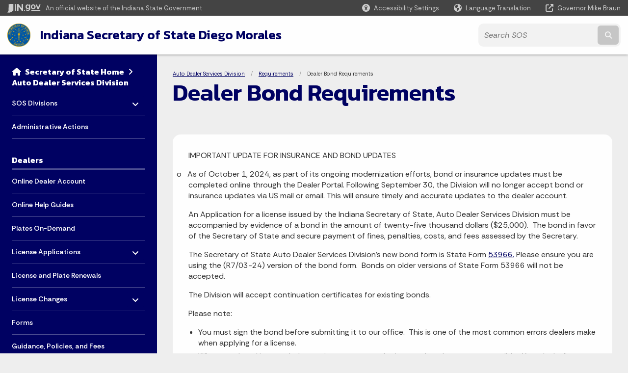

--- FILE ---
content_type: text/html; charset=UTF-8
request_url: https://www.in.gov/sos/dealer/requirements/dealer-bond-requirements/
body_size: 10903
content:
<!doctype html>
<html class="no-js" lang="en" aria-label="Auto Dealer Services Division - Dealer Bond Requirements" data="
subpage
">
    <head>
    <!-- Front end is subsite page asset -->
    <title>Secretary of State: Auto Dealer Services Division: Dealer Bond Requirements</title>
<meta charset="utf-8">
<meta name="description" content="" />
<meta name="keywords" content="" />
<meta name="viewport" content="width=device-width, initial-scale=1.0">
<meta name="apple-mobile-web-app-capable" content="yes">
<meta http-equiv="X-UA-Compatible" content="IE=edge,chrome=1">
<meta name="dcterms.title"      content="Dealer Bond Requirements">
<meta name="dcterms.creator"    content="Auto Dealer Services Division">
<meta name="dcterms.created"    content="2021-01-13T10:28:44-05:00">
<meta name="dcterms.modified"   content="2024-10-17T15:10:53-04:00">
<meta name="dcterms.issued"     content="2021-01-28T15:10:29-05:00">
<meta name="dcterms.format"     content="HTML">
<meta name="dcterms.identifier" content="https://www.in.gov/sos/dealer/requirements/dealer-bond-requirements">
<!-- EnhancedUiSearch //-->
<!-- Settings //-->
<meta name="assetType" content="page_standard" />
<meta name="assetName" content="Dealer Bond Requirements" />
<!-- Publishing - Page Details //-->
    <meta itemprop="name" content="Dealer Bond Requirements" />
    <meta itemprop="description" content="" />
        <meta itemprop="image" content="https://www.in.gov" />
<meta name="twitter:card" content="summary" />
        <meta name="twitter:title" content="Dealer Bond Requirements" />
        <meta name="twitter:description" content="" />
        <meta property="og:title" content="Dealer Bond Requirements" />
        <meta property="og:description" content="" />
<meta property="og:type" content="website" />
    <meta property="og:url" content="https://www.in.gov/sos/dealer/requirements/dealer-bond-requirements/" />
<meta property="og:site_name" content="Auto Dealer Services Division" />
<meta property="article:published_time" content="2021-01-28T15:10:29-05:00" />
<meta property="article:modified_time" content="2024-10-17T15:10:53-04:00" />
<meta property="article:tag" content="" />
<link rel="shortcut icon" href="/global/images/favicon.ico" />
                <link rel="preconnect" href="https://fonts.googleapis.com">
<link rel="preconnect" href="https://fonts.gstatic.com" crossorigin>
<link href="https://fonts.googleapis.com/css2?family=Kanit:ital,wght@0,300;0,400;0,600;0,700;1,300;1,400;1,600;1,700&family=Rethink+Sans:ital,wght@0,400..800;1,400..800&display=swap" rel="stylesheet">
<link type="text/css" rel="stylesheet" media="all" href="/global/css/font-awesome-6.7.1/css/all.min.css" /> 
<link type="text/css" rel="stylesheet" media="all" href="/global/css/agency-styles-2024.css" />
<script type="text/javascript" src="/global/javascript/jquery-3.5.1.js"></script>
<!-- u: 52676 -->
            <link href="/sos/includes/custom.css" rel="stylesheet">
            <link href="/sos/includes/custom.css" rel="stylesheet">
        <link href="/sos/dealer/includes/custom.css" rel="stylesheet">
         <link href="/sos/dealer/includes/colors_2024.css" rel="stylesheet">
</head>
<body id="subpage" class="sos info show-horizontal-menu ">
                <header data-sticky-container class="">
    <div data-sticky data-margin-top="0" data-sticky-on="small">
        <div id="header_sliver" class="row expanded">
            <div id="header_sliver_logo_container" class="container_ingovlogo columns">
                    <svg id="in-gov-logo-svg" class="in-gov-logo-svg" alrt="IN.gov Logo" data-name="IN.gov Logo"
                        xmlns="http://www.w3.org/2000/svg" viewBox="0 0 120 32.26" height="18" width="68">
                        <defs>
                            <style>
                                .ingov-logo {
                                    fill: #fff;
                                }
                            </style>
                        </defs>
                        <title>IN.gov</title>
                        <path class="ingov-logo"
                            d="M20.21.1,9.8,0A3.6,3.6,0,0,0,8.53.26L6.81,1A.91.91,0,0,1,6.45,1,.86.86,0,0,1,6.15,1l-1-.45A.84.84,0,0,0,4.2.68a.88.88,0,0,0-.26.63L3.63,24a1.63,1.63,0,0,1-.25.75L1,28a3.65,3.65,0,0,0-.53,1.18L0,31.28a.83.83,0,0,0,.13.7.73.73,0,0,0,.57.28,1,1,0,0,0,.31,0l2.71-.83a1.3,1.3,0,0,1,.7.05L5.58,32a1.25,1.25,0,0,0,.51.12A1.37,1.37,0,0,0,7,31.77l.61-.56a.82.82,0,0,1,.49-.16h.07l.9.18.19,0a1.2,1.2,0,0,0,1.11-.7l.28-.65a.15.15,0,0,1,.17-.07l1.94.68a1.11,1.11,0,0,0,.34.06,1.18,1.18,0,0,0,1-.57l.32-.55a3.91,3.91,0,0,1,.61-.75l1.57-1.41a1.59,1.59,0,0,0,.46-1.37L17,25.57h0a2.72,2.72,0,0,0,1.35,0l1.88-.53a.82.82,0,0,0,.45-1.34L20.18,23a.08.08,0,0,1,0-.07.09.09,0,0,1,0-.06l.31-.23a1.76,1.76,0,0,0,.64-1.28l.07-20.19A1,1,0,0,0,20.21.1Zm61.61,2H78.65A.61.61,0,0,0,78,2.7a.61.61,0,0,1-1,.47,6.25,6.25,0,0,0-4.1-1.49c-4.19,0-7.31,3-7.31,8.44s3.16,8.44,7.31,8.44A6.22,6.22,0,0,0,77,17a.61.61,0,0,1,1,.46v.16c0,3.26-2.47,4.19-4.56,4.19a6.79,6.79,0,0,1-4.66-1.55.61.61,0,0,0-.93.14l-1.27,2.05a.62.62,0,0,0,.14.81,10.1,10.1,0,0,0,6.72,2.12c4.08,0,9-1.54,9-7.86V2.7A.61.61,0,0,0,81.82,2.09ZM78,12.59a.63.63,0,0,1-.14.39,4.9,4.9,0,0,1-3.6,1.7c-2.47,0-4.19-1.72-4.19-4.56s1.72-4.56,4.19-4.56a4.79,4.79,0,0,1,3.63,1.73.59.59,0,0,1,.11.35Zm15.59,6.48a8.41,8.41,0,0,0,8.78-8.72,8.77,8.77,0,0,0-17.54,0A8.4,8.4,0,0,0,93.63,19.07Zm0-13.52c2.71,0,4.26,2.23,4.26,4.8s-1.54,4.84-4.26,4.84S89.41,13,89.41,10.36,90.92,5.55,93.63,5.55Zm25.49-3.47h-2.8a.88.88,0,0,0-.82.57l-3.29,8.78a.88.88,0,0,1-1.64,0l-3.29-8.78a.88.88,0,0,0-.82-.57H103.7a.88.88,0,0,0-.81,1.2l6,14.82a.88.88,0,0,0,.81.55h3.52a.88.88,0,0,0,.81-.55l6-14.82A.88.88,0,0,0,119.12,2.09ZM61.59,21.23a2,2,0,1,0,2,2A2,2,0,0,0,61.59,21.23ZM30.18.44H26.66a.88.88,0,0,0-.88.88v23a.88.88,0,0,0,.88.88h3.52a.88.88,0,0,0,.88-.88v-23A.88.88,0,0,0,30.18.44Zm25.47,0H52.13a.88.88,0,0,0-.88.88V13.74a.88.88,0,0,1-1.59.51L40.05.81a.88.88,0,0,0-.71-.37H35.25a.88.88,0,0,0-.88.88v23a.88.88,0,0,0,.88.88h3.52a.88.88,0,0,0,.88-.88v-13a.88.88,0,0,1,1.59-.51l9.95,14a.88.88,0,0,0,.71.37h3.76a.88.88,0,0,0,.88-.88v-23A.88.88,0,0,0,55.65.44ZM118.59,21.6H87.28a.88.88,0,0,0-.88.88v1.75a.88.88,0,0,0,.88.88h31.31a.88.88,0,0,0,.88-.88V22.48A.88.88,0,0,0,118.59,21.6Z"
                            transform="translate(0 0)"></path>
                    </svg>
                <a href="https://www.in.gov/" target="_blank">
                <span id="header_sliver_official_text">An official website <span class="small-hide">of the Indiana State Government</span></span>
                </a>
            </div>
            <div class="columns medium-hide medium-2 large-2 shrink">
                <a id="header_sliver_accessibility_link" href="javascript:void(0);" data-acsb-custom-trigger="true" role="button" data-acsb-clickable="true" data-acsb-navigable="true" aria-hidden="true" tabindex="-1">
                    <span id="header_sliver_accessibility_icon" class="fas fa-universal-access" aria-hidden="true"></span>
                    <span id="header_sliver_accessibility_text" class="small-hide" aria-hidden="true">Accessibility Settings</span>
                </a>
            </div>
            <div id="google_translate_element_header" class="small-hide columns medium-hide medium-2 large-2 shrink">
                <span id="header_sliver_translation_icon" class="fas fa-globe-americas"></span>
                <span id="header_sliver_translation_text" class="small-hide">Language Translation</span>
            </div>
            <script type="text/javascript">
                function googleTranslateElementInit() {
                    new google.translate.TranslateElement({ pageLanguage: 'en', layout: google.translate.TranslateElement.InlineLayout.VERTICAL }, 'google_translate_element_header');
                }
            </script>
            <script type="text/javascript" src="//translate.google.com/translate_a/element.js?cb=googleTranslateElementInit" async></script>
            <div class="columns small-hide medium-2 large-2 shrink">
                <a id="header_sliver_governor_link" href="https://www.in.gov/gov" target="_blank"><span id="header_sliver_governor_icon" class="fas fa-external-link-alt"></span> <span id="header_sliver_governor_text">Governor Mike Braun</span></a>
            </div>
        </div>
        <div id="header_top" role="navigation" class="row expanded collapse">
            <div class="columns small-12 medium-expand">
                <ul id="header_elem-list" class="row expanded ">
                    <li id="header_agency-logo" class="columns small-12 shrink small-expand">
                                <a href="/sos">
                        <img class="logo_agency" src="/sos/images/sos-logo-2023.png" alt="SOS Logo"></a>
                    </li>
                    <li id="header_agency-name" class="columns  has-agency-logo ">   
                                        <a href="/sos">
                            Indiana Secretary of State Diego Morales
                        </a>
                    </li>
                    <script>
                        var searchCollection = 'agencies1';
                        var searchResultsPage = '/sos/dealer/search-results';
                        var searchProfile = 'sos';
                    </script>
                    <li id="header_search" class="columns small-12 medium-4 large-3">
                        <form id="agency-fb-search" action="/sos/dealer/search-results" method="get" role="search">
                            <input type="hidden" name="profile" value="sos">
                            <input type="hidden" name="collection" value="agencies1">
                            <ul id="header_search-list">
                                <li><button type="button" class="button" id="button_voice-search" title="Search by voice"><i
                                            class="fas fa-microphone"></i><span class="show-for-sr">Start voice
                                            input</span></button></li>
                                <li>
                                    <input id="header_agency-search" type="search" placeholder="Search&nbsp;SOS"
                                        data-placeholder="Search&nbsp;SOS" name="query" autocomplete="off"
                                        aria-label="Search query">
                                    <div id="frequent-search-wrap" data-cached=0>
                                        <p><i class="fas fa-star"></i> <strong>Frequent Searches</strong></p>
                                    </div>
                                </li>
                                <li><button type="submit" class="button" id="button_text-search"><span class="fas fa-magnifying-glass"></span><span class="browser-ie11">&gt;</span><span class="show-for-sr">Submit text search</span></button></li>
                            </ul>
                        </form>
                    </li>
                </ul>
            </div>
        </div>
    </div>
    <div id="top-menu-nav-btn" class="columns shrink bottom-left" title="Main Menu">
        <button id="button_main-menu" aria-expanded="true">
            <div id="toggle" class="button-container">
                <span class="top"></span>
                <span class="middle"></span>
                <span class="bottom"></span>
                <div class="icon-text">MENU</div>
            </div>
        </button>
    </div>
    <!--<div class="faq_box" style="display:none;"></div>-->
    <script>let siteAlertJSONPath = '/sos/dealer' + '/includes/site-alert.json'</script>
</header>
<div class="overlay" id="overlay" data-close-on-click="true">
	<nav class="overlay-menu">
		<div class="main-nav" id="main-nav">
		    <div class="section-header section-parent">
                <h2>
					<span class="fas fa-home"></span><a href="/sos">Secretary of State</a><span class="fas fa-angle-right"></span><a href="/sos/dealer">Auto Dealer Services Division</a>
				</h2>
		    </div>
		    <ul class="vertical menu accordion-menu" data-accordion-menu data-submenu-toggle="true" data-multi-open="false">
    <li>
        <a href="/sos/dealer/sos-divisions">SOS Divisions
            <span class="show-for-sr"> - Click to Expand</span>
        </a>
<ul class="nested vertical menu submenu is-accordion-submenu" data-toggler=".expanded">
    <li class="parent">
            <a  href="/sos/business" >Business Services Division
                <span class="show-for-sr"> - Click to Expand</span>
            </a>
        <button class="toggle"></button>
    </li>
    <li class="parent">
            <a  href="https://securities.sos.in.gov/" >Securities Division
                <span class="show-for-sr"> - Click to Expand</span>
            </a>
        <button class="toggle"></button>
    </li>
</ul></li>
    <li class="list-group-item list-group-item-nav ">
            <a  href="https://aaonline.sos.in.gov" >Administrative Actions
            </a>
    </li>
    <li class="list-group-item list-group-item-nav section-header">
            <a  href="javascript:void(0);" >Dealers
            </a>
    </li>
    <li>
                <a href="/sos/dealer/online-dealer-account">Online Dealer Account</a>
</li>
    <li>
                <a href="/sos/dealer/online-help-guides">Online Help Guides</a>
</li>
    <li>
                <a href="/sos/dealer/plates-on-demand">Plates On-Demand</a>
</li>
    <li>
        <a href="/sos/dealer/license-applications">License Applications
            <span class="show-for-sr"> - Click to Expand</span>
        </a>
<ul class="nested vertical menu submenu is-accordion-submenu" data-toggler=".expanded">
    <li>
        <a href="/sos/dealer/license-applications/auto-auction">Auto Auction
            <span class="show-for-sr"> - Click to Expand</span>
        </a>
</li>
    <li>
        <a href="/sos/dealer/license-applications/automotive-salvage-recycler">Automotive Salvage Recycler
            <span class="show-for-sr"> - Click to Expand</span>
        </a>
</li>
    <li>
        <a href="/sos/dealer/license-applications/converter-manufacturer">Converter Manufacturer
            <span class="show-for-sr"> - Click to Expand</span>
        </a>
</li>
    <li>
        <a href="/sos/dealer/license-applications/dealer-new-or-used">Dealer - New or Used
            <span class="show-for-sr"> - Click to Expand</span>
        </a>
</li>
    <li>
        <a href="/sos/dealer/license-applications/distributor">Distributor
            <span class="show-for-sr"> - Click to Expand</span>
        </a>
</li>
    <li>
        <a href="/sos/dealer/license-applications/manufacturer">Manufacturer
            <span class="show-for-sr"> - Click to Expand</span>
        </a>
</li>
    <li>
        <a href="/sos/dealer/license-applications/new-manufactured-home-community-sales-lot">New Manufactured Home Community / Sales Lot
            <span class="show-for-sr"> - Click to Expand</span>
        </a>
</li>
    <li>
        <a href="/sos/dealer/license-applications/transfer-dealer">Transfer Dealer
            <span class="show-for-sr"> - Click to Expand</span>
        </a>
</li>
    <li>
        <a href="/sos/dealer/license-applications/transport-operators">Transport Operators
            <span class="show-for-sr"> - Click to Expand</span>
        </a>
</li>
    <li>
        <a href="/sos/dealer/license-applications/watercraft">Watercraft
            <span class="show-for-sr"> - Click to Expand</span>
        </a>
</li>
</ul></li>
    <li>
                <a href="/sos/dealer/license-and-plate-renewals">License and Plate Renewals</a>
</li>
    <li>
        <a href="/sos/dealer/license-changes">License Changes
            <span class="show-for-sr"> - Click to Expand</span>
        </a>
<ul class="nested vertical menu submenu is-accordion-submenu" data-toggler=".expanded">
    <li>
        <a href="/sos/dealer/license-changes/name-andor-address-change">Name and/or Address Change
            <span class="show-for-sr"> - Click to Expand</span>
        </a>
</li>
    <li>
        <a href="/sos/dealer/license-changes/change-of-ownership">Change of Ownership
            <span class="show-for-sr"> - Click to Expand</span>
        </a>
</li>
    <li>
        <a href="/sos/dealer/license-changes/going-out-of-business">Going Out of Business
            <span class="show-for-sr"> - Click to Expand</span>
        </a>
</li>
</ul></li>
    <li>
                <a href="/sos/dealer/forms">Forms</a>
</li>
    <li>
                <a href="/sos/dealer/guidance-policies-and-fees">Guidance, Policies, and Fees</a>
</li>
    <li>
                <a href="/sos/dealer/frequently-asked-questions">Frequently Asked Questions</a>
</li>
    <li>
                <a href="/sos/dealer/dealer-training">Dealer Training</a>
</li>
    <li>
        <a href="/sos/dealer/requirements">Requirements
            <span class="show-for-sr"> - Click to Expand</span>
        </a>
<ul class="nested vertical menu submenu is-accordion-submenu" data-toggler=".expanded">
    <li>
        <a href="/sos/dealer/requirements/dealer-bond-requirements">Dealer Bond Requirements
            <span class="show-for-sr"> - Click to Expand</span>
        </a>
</li>
    <li>
        <a href="/sos/dealer/requirements/off-site-sales-requirements">Off-Site Sales Requirements
            <span class="show-for-sr"> - Click to Expand</span>
        </a>
</li>
    <li>
        <a href="/sos/dealer/requirements/insurance-requirements">Insurance Requirements
            <span class="show-for-sr"> - Click to Expand</span>
        </a>
</li>
</ul></li>
    <li>
                <a href="/sos/dealer/motor-vehicle-advisory-board">Motor Vehicle Advisory Board</a>
</li>
    <li>
                <a href="/sos/dealer/rulemaking-docket">Rulemaking Docket</a>
</li>
    <li class="list-group-item list-group-item-nav section-header">
            <a  href="javascript:void(0);" >Consumers
            </a>
    </li>
    <li class="list-group-item list-group-item-nav ">
            <a  href="https://dealers.sos.in.gov/Complaint/Complainant" > File a Complaint
            </a>
    </li>
    <li>
        <a href="/sos/dealer/resources">Resources
            <span class="show-for-sr"> - Click to Expand</span>
        </a>
<ul class="nested vertical menu submenu is-accordion-submenu" data-toggler=".expanded">
    <li class="parent">
            <a  href="https://www.Vehiclehistory.gov" >Vehicle title brand and odometer history
                <span class="show-for-sr"> - Click to Expand</span>
            </a>
        <button class="toggle"></button>
    </li>
    <li class="parent">
            <a  href="https://www.in.gov/attorneygeneral" >File a complaint with the Indiana Attorney General
                <span class="show-for-sr"> - Click to Expand</span>
            </a>
        <button class="toggle"></button>
    </li>
    <li class="parent">
            <a  href="https://www.consumer.ftc.gov/" >Guidance from the Federal Trade Commission
                <span class="show-for-sr"> - Click to Expand</span>
            </a>
        <button class="toggle"></button>
    </li>
    <li class="parent">
            <a  href="https://www.nhtsa.gov/recalls" >Search for recalls by VIN
                <span class="show-for-sr"> - Click to Expand</span>
            </a>
        <button class="toggle"></button>
    </li>
</ul></li>
    <li>
                <a href="/sos/dealer/title-delivery">Title Delivery</a>
</li>
    <li>
                <a href="/sos/dealer/valid-dealers">Valid Dealers</a>
</li>
    <li>
                <a href="/sos/dealer/contact-us">Contact Us</a>
</li>
            </ul>
        </div>
    </nav>
    <div id="mm-close">
        <span class="fas fa-times fa-small"></span>&nbsp; Close Menu
    </div>
</div>
        <div id="container_main" class="row expanded collapse">
                    <nav class="columns medium-hide large-3 info-navigation">
                            <h1 class="show-for-sr">Sidebar</h1>
                                    <div class="section-content">
    <div class="main-nav">
        <h2 class="show-for-sr">Side Navigation</h2>
        <div class="section-header section-parent">
            <h2>
                <span class="fas fa-home"></span>
                    <a href="/sos">Secretary of State&nbsp;Home</a><span class="fas fa-angle-right"></span>
                <a href="/sos/dealer">Auto Dealer Services Division</a>
            </h2>
        </div>
        <ul class="vertical menu accordion-menu" id="left-menu" data-accordion-menu data-submenu-toggle="true">
    <li>
        <a href="/sos/dealer/sos-divisions">SOS Divisions
            <span class="show-for-sr"> - Click to Expand</span>
        </a>
  <ul class="nested vertical menu submenu is-accordion-submenu">
    <li class=" list-group-item list-group-item-nav">
        <a   href="/sos/business" >Business Services Division
        </a>
</li>
    <li class=" list-group-item list-group-item-nav">
        <a   href="https://securities.sos.in.gov/" >Securities Division
        </a>
</li>
  </ul></li>
    <li class=" list-group-item list-group-item-nav">
    <a   href="https://aaonline.sos.in.gov" >Administrative Actions
    </a>
</li>
    <li class=" linkhdr  list-group-item list-group-item-nav">
    <a  >Dealers
    </a>
</li>
    <li>
            <a href="/sos/dealer/online-dealer-account">Online Dealer Account</a>
</li>
    <li>
            <a href="/sos/dealer/online-help-guides">Online Help Guides</a>
</li>
    <li>
            <a href="/sos/dealer/plates-on-demand">Plates On-Demand</a>
</li>
    <li>
        <a href="/sos/dealer/license-applications">License Applications
            <span class="show-for-sr"> - Click to Expand</span>
        </a>
  <ul class="nested vertical menu submenu is-accordion-submenu">
        <li>
        <a href="/sos/dealer/license-applications/auto-auction">Auto Auction</a>
</li><li>
        <a href="/sos/dealer/license-applications/automotive-salvage-recycler">Automotive Salvage Recycler</a>
</li><li>
        <a href="/sos/dealer/license-applications/converter-manufacturer">Converter Manufacturer</a>
</li><li>
        <a href="/sos/dealer/license-applications/dealer-new-or-used">Dealer - New or Used</a>
</li><li>
        <a href="/sos/dealer/license-applications/distributor">Distributor</a>
</li><li>
        <a href="/sos/dealer/license-applications/manufacturer">Manufacturer</a>
</li><li>
        <a href="/sos/dealer/license-applications/new-manufactured-home-community-sales-lot">New Manufactured Home Community / Sales Lot</a>
</li><li>
        <a href="/sos/dealer/license-applications/transfer-dealer">Transfer Dealer</a>
</li><li>
        <a href="/sos/dealer/license-applications/transport-operators">Transport Operators</a>
</li><li>
        <a href="/sos/dealer/license-applications/watercraft">Watercraft</a>
</li>
  </ul></li>
    <li>
            <a href="/sos/dealer/license-and-plate-renewals">License and Plate Renewals</a>
</li>
    <li>
        <a href="/sos/dealer/license-changes">License Changes
            <span class="show-for-sr"> - Click to Expand</span>
        </a>
  <ul class="nested vertical menu submenu is-accordion-submenu">
        <li>
        <a href="/sos/dealer/license-changes/name-andor-address-change">Name and/or Address Change</a>
</li><li>
        <a href="/sos/dealer/license-changes/change-of-ownership">Change of Ownership</a>
</li><li>
        <a href="/sos/dealer/license-changes/going-out-of-business">Going Out of Business</a>
</li>
  </ul></li>
    <li>
            <a href="/sos/dealer/forms">Forms</a>
</li>
    <li>
            <a href="/sos/dealer/guidance-policies-and-fees">Guidance, Policies, and Fees</a>
</li>
    <li>
            <a href="/sos/dealer/frequently-asked-questions">Frequently Asked Questions</a>
</li>
    <li>
            <a href="/sos/dealer/dealer-training">Dealer Training</a>
</li>
    <li>
        <a href="/sos/dealer/requirements">Requirements
            <span class="show-for-sr"> - Click to Expand</span>
        </a>
  <ul class="nested vertical menu submenu is-accordion-submenu">
        <li>
        <a href="/sos/dealer/requirements/dealer-bond-requirements">Dealer Bond Requirements</a>
</li><li>
        <a href="/sos/dealer/requirements/off-site-sales-requirements">Off-Site Sales Requirements</a>
</li><li>
        <a href="/sos/dealer/requirements/insurance-requirements">Insurance Requirements</a>
</li>
  </ul></li>
    <li>
            <a href="/sos/dealer/motor-vehicle-advisory-board">Motor Vehicle Advisory Board</a>
</li>
    <li>
            <a href="/sos/dealer/rulemaking-docket">Rulemaking Docket</a>
</li>
    <li class=" linkhdr  list-group-item list-group-item-nav">
    <a  >Consumers
    </a>
</li>
    <li class=" list-group-item list-group-item-nav">
    <a   href="https://dealers.sos.in.gov/Complaint/Complainant" > File a Complaint
    </a>
</li>
    <li>
        <a href="/sos/dealer/resources">Resources
            <span class="show-for-sr"> - Click to Expand</span>
        </a>
  <ul class="nested vertical menu submenu is-accordion-submenu">
    <li class=" list-group-item list-group-item-nav">
        <a   href="https://www.Vehiclehistory.gov" >Vehicle title brand and odometer history
        </a>
</li>
    <li class=" list-group-item list-group-item-nav">
        <a   href="https://www.in.gov/attorneygeneral" >File a complaint with the Indiana Attorney General
        </a>
</li>
    <li class=" list-group-item list-group-item-nav">
        <a   href="https://www.consumer.ftc.gov/" >Guidance from the Federal Trade Commission
        </a>
</li>
    <li class=" list-group-item list-group-item-nav">
        <a   href="https://www.nhtsa.gov/recalls" >Search for recalls by VIN
        </a>
</li>
  </ul></li>
    <li>
            <a href="/sos/dealer/title-delivery">Title Delivery</a>
</li>
    <li>
            <a href="/sos/dealer/valid-dealers">Valid Dealers</a>
</li>
    <li>
            <a href="/sos/dealer/contact-us">Contact Us</a>
</li>
                <div class="section-header">Learn More</div>
                    <li id="info-nav-iwanto">
                    <span class="fas fa-user"></span>
                        <a href="#">I Want To
                            <span class="show-for-sr"> - Click to Expand</span>
                        </a>
                        <ul><li><a href="/sos/dealer/requirements/dealer-bond-requirements">Become a licensed dealer.</a></li><li><a href="/sos/dealer/valid-dealers">Search the list of valid dealers.</a></li><li><a href="https://dealers.sos.in.gov/Complaint/Complainant" target="_blank">File a complaint.</a></li><li><a href="https://forms.in.gov/Download.aspx?id=7054">Apply for Interim Plates.</a></li><li><a href="https://www.in.gov/sos/dealer/license-applications/" target="_blank">Review the basic dealer requirements</a>.</li><li><a href="https://in.ibtfingerprint.com/">National Criminal History Background Check</a></li></ul>
                    </li>
                    <li id="info-nav-onlineservices"><span class="fas fa-globe"></span>
                        <a href="#">Online Services
                            <span class="show-for-sr"> - Click to Expand</span>
                        </a>
                        <ul><li><a href="http://www.in.gov/sos/forms.htm" target="_self">Forms.IN.gov</a></li><li><a href="https://www.in.gov/sos/dealer/4035.htm" target="_self">Rules.IN.gov</a></li><li><a href="http://www.in.gov/services.htm">More IN.gov Online Services</a></li><li><a href="http://www.in.gov/subscriber_center.htm">IN.gov Subscriber Center</a></li></ul>
                    </li>
                    <li id="agency-faq-drop" style="display:none;"><span class="fas fa-question"></span>
                        <a href="#">Top FAQs
                            <span class="show-for-sr"> - Click to Expand</span>
                        </a>
                        <ul class="menu vertical nested" id="faqs-dropdown"></ul>
                    </li>
        </ul>
    </div>
</div>
                    </nav> 
                    <div class="columns medium-12 large-9">
                    <main>
                        <article aria-label="IN.gov Content">
            <section class="info-internal-banner">
            <nav class="breadcrumbs" aria-label="You are here:" role="navigation">
                <h1 class="show-for-sr breadcrumbs">Breadcrumbs</h1>
                <ul class="breadcrumbs">
                            <li><a href="/sos/dealer">Auto Dealer Services Division</a></li>
                                <li><a href="/sos/dealer/requirements">Requirements</a></li>
                                <li><span class="show-for-sr">Current: </span>Dealer Bond Requirements</li>
                </ul>
            </nav>
            <h1 class="info-heading">
                Dealer Bond Requirements</h1>
            </section>
<section id="content_container_235368">
<p>IMPORTANT UPDATE FOR INSURANCE AND BOND UPDATES</p><p style="text-indent:-.25in">o&nbsp;&nbsp; As of October 1, 2024, as part of its ongoing modernization efforts, bond or insurance updates must be completed online through the Dealer Portal. Following September 30, the Division will no longer accept bond or insurance updates via US mail or email. This will ensure timely and accurate updates to the dealer account.</p><p>An Application for a license issued by the Indiana Secretary of State, Auto Dealer Services Division must be accompanied by evidence of a bond in the amount of twenty-five thousand dollars ($25,000).&nbsp;&nbsp;The bond in favor of the Secretary of State and secure&nbsp;payment of fines, penalties, costs, and fees assessed by the Secretary.</p><p>The Secretary of State Auto Dealer Services Division's new bond form is State Form <a href="https://forms.in.gov/Download.aspx?id=7057" target="_blank">53966.</a> Please ensure you are using the (R7/03-24) version of the bond form.&nbsp;&nbsp;Bonds on older versions of State Form 53966 will not be accepted.</p><p>The Division will accept continuation certificates for existing bonds.</p><p>Please note:</p><ul><li>You must sign the bond before submitting it to our office.&nbsp;&nbsp;This is one of the most common errors dealers make when applying for a license.</li><li>When your bond is canceled or expires, you must submit a new bond as soon as possible.&nbsp;&nbsp;Your dealer license will be suspended during any lapse in bond coverage.</li></ul>
</section>
                            
                </article> 
                <footer>
                        <section id="footer_agency" data-ctype="agency-footer">
  <div class="row expanded">
      <div id="footer_agency-brand" class="columns small-12 medium-3">
        <img class="logo_agency" alt="SOS Logo" src="/sos/images/sos-logo-2023.png" height="40">
        <h2>Indiana Secretary of State Diego Morales</h2>
      </div>
      <div id="footer_agency-links" class="columns small-12 medium-9">
        <div class="row expanded">
          <div class="columns small-12 medium-expand">
            <h2>Social Media</h2>
            <ul class="icons_social row medium-collapse">
              <li class="columns">
                <a title="Facebook" href="https://www.facebook.com/SOSDiegoMorales" target="_blank"><span class="fab fa-facebook-square"></span><span class="browser-ie11">Facebook</span></a>
              </li>
              <li class="columns">
                <a title="Twitter" href="https://twitter.com/SOSDiegoMorales" target="_blank"><span class="fab fa-x-twitter"></span><span class="browser-ie11">Twitter</span></a>
              </li>
              <li class="columns">
                <a title="Instagram" href="https://www.instagram.com/sosdiegomorales/" target="_blank"><span class="fab fa-instagram"></span><span class="browser-ie11">Instagram</span></a>
              </li>
              <li class="columns">
                <a title="Email" href="https://public.govdelivery.com/accounts/INSTATE/subscriber/new?category_id=INSTATE_C220" target="_blank"><span class="far fa-envelope"></span><span class="browser-ie11">Email</span></a>
              </li>
          </ul>
          </div>
      </div>
  </div>
</section>
                        <footer>
    <section id="footer_sliver">
    <div>
        Copyright &copy; 2026 State of Indiana - All rights reserved.
    </div>
</section>
<footer id="footer_global" data-ctype="global-footer" style="background-image: url(/global/images/indiana-state-seal-bw-2.png);">
    <div id="footer_links" class="row expanded">
        <div class="columns small-12 medium-6 large-expand">
            <section id="footer_help" aria-label="Find Information">
                <h2>Find Information</h2>
                <ul class="vertical menu">
                    <!-- <li><a href="https://www.in.gov/idoa/state-information-center/" target="_blank">About State Information Center</a></li>                     -->
                    <!-- <li><a href="sms:1-855-463-5292">Text: 1-855-463-5292</a></li> -->
                    <li class="chat-link"><a href="javascript:void(0);" onclick="zE.activate({hideOnClose: false});">State Information Live Chat</a></li>
                    <li><a href="https://in.accessgov.com/idoa/Forms/Page/idoa/ask-sic-a-question/" target="_blank">Email State Information Center</a></li>
                    <li><a href="https://www.in.gov/apps/iot/find-a-person/" target="_blank">Find a Person</a></li>
                    <li><a aria-label="Find an Agency Footer Link" href="//www.in.gov/core/find_agency.html" target="_blank">Find an Agency</a></li>
                    <li><a href="tel:1-800-457-8283">Call: 1-800-457-8283</a></li>
                    <li><a href="tel:1-888-311-1846">Text: 1-888-311-1846</a></li>
                </ul>
            </section>
        </div>
        <div class="columns small-12 medium-6 large-expand">
            <section id="footer_quick_information" aria-label="Quick Information">
                <h2>Quick Information</h2>
                <ul class="vertical menu">
                    <!-- <li><a href="https://www.in.gov/apps/iot/find-a-person/" target="_blank">Find a State Employee</a></li> -->
                    <!-- <li><a href="https://www.in.gov/core/find_agency.html" target="_blank">Find an Agency</a></li> -->
                    <!-- <li><a href="https://www.in.gov/core/map.html" target="_blank">Maps & Information</a></li> -->
                    <!-- <li><a href="https://workforindiana.in.gov/" target="_blank">Apply for State Jobs</a></li> -->
                    <li><a href="https://www.in.gov/core/sitesurvey.html" target="_blank">IN.gov User Survey</a></li>
                    <li><a href="https://www.in.gov/core/advanced_search.html" target="_blank">Advanced Search</a></li>
                    <li><a href="https://www.in.gov/core/policies.html" target="_blank">Policies</a></li>
                    <li><a href="https://www.in.gov/core/sitemap.html" target="_blank">Sitemap</a></li>
                    <li><a href="https://faqs.in.gov/hc/en-us" target="_blank">IN.gov FAQs</a></li>
                    <li><a href="https://www.in.gov/core/info_employees.html" target="_blank">State Employee Resources</a></li>
                    </li>
                </ul>
            </section>
        </div>
        <div class="columns small-12 medium-6 large-expand">
            <section id="footer_state_information" aria-label="State Information">
                <h2>State Information</h2>
                <ul class="vertical menu">
                    <li><a href="https://www.in.gov/core/map.html" target="_blank">Maps &amp; Information</a></li>
                    <li><a href="https://www.in.gov/core/news_events.html" target="_blank">IN.gov News &amp; Events</a></li>
                    <li><a href="https://www.in.gov/core/gov-delivery.html" target="_blank">Email Updates</a></li>
                    <li><a href="https://iga.in.gov/laws/current/ic/titles/1" target="_blank">Indiana Code</a></li>
                    <li><a href="http://www.in.gov/legislative/iac/" target="_blank">Indiana Administrative Code</a></li>
                    <li><a href="https://www.in.gov/core/awards.html" target="_blank">Awards</a></li>
                </ul>
            </section>
        </div>
        <div class="columns small-12 medium-6 large-expand">
            <section id="footer_media_links" aria-label="IN.gov Settings">
                <div class="footer-logo-container">
                    <svg id="footer-in-gov-logo-svg" data-name="IN.gov Logo" xmlns="https://www.w3.org/2000/svg"
                        height= 31.00 width=119 viewBox="0 0 119 31.99">
                        <defs>
                            <style>
                                .ingov-gold {
                                    fill: #eaba0b;
                                }
                                .ingov-blue {
                                    fill: #2a4d87;
                                }
                                .ingov-white {
                                    fill: #fff;
                                }
                            </style>
                        </defs>
                        <path class="ingov-white"
                            d="M81.13,2.07h0s-3.14,.01-3.14,.01c-.34,0-.61,.27-.61,.61,0,.34-.27,.61-.61,.61-.15,0-.29-.05-.4-.15-1.14-.97-2.58-1.5-4.08-1.49-4.15,0-7.25,3-7.25,8.37s3.13,8.37,7.25,8.37c1.49,0,2.94-.54,4.06-1.53,.25-.22,.64-.2,.86,.06,.1,.11,.15,.25,.15,.4v.15c0,3.23-2.45,4.15-4.52,4.15-1.82,0-3.37-.44-4.62-1.53-.25-.22-.64-.2-.86,.05-.02,.03-.04,.05-.06,.08l-1.26,2.03c-.16,.26-.1,.6,.14,.79,1.95,1.54,4.02,2.1,6.66,2.1,4.05,0,8.88-1.53,8.88-7.79V2.67c0-.33-.27-.59-.6-.6Zm-3.89,10.81c-.9,1.04-2.2,1.65-3.58,1.68-2.45,0-4.15-1.7-4.15-4.52s1.7-4.52,4.15-4.52c1.39,.02,2.71,.64,3.6,1.71,.07,.1,.11,.22,.11,.35v4.91c0,.14-.04,.28-.14,.4ZM92.85,1.66c-5.45,0-8.68,3.95-8.68,8.61s3.27,8.64,8.68,8.64,8.71-3.95,8.71-8.64-3.27-8.6-8.71-8.6Zm0,13.41c-2.69,0-4.19-2.21-4.19-4.8s1.52-4.77,4.19-4.77,4.22,2.21,4.22,4.77-1.53,4.8-4.22,4.8ZM118.45,2.13c-.1-.04-.22-.06-.33-.06h-2.78c-.36,0-.67,.23-.79,.56l-3.28,8.7c-.17,.45-.67,.67-1.12,.5-.23-.09-.41-.27-.5-.5l-3.26-8.7c-.12-.33-.44-.56-.79-.56h-2.74c-.48,0-.86,.4-.86,.88,0,.11,.02,.21,.06,.31l5.9,14.7c.13,.32,.44,.54,.79,.54h3.49c.35,0,.66-.22,.79-.54l5.9-14.7c.18-.45-.04-.95-.49-1.13ZM61.08,21.05c-1.08,0-1.96,.88-1.96,1.96s.88,1.96,1.96,1.96,1.96-.88,1.96-1.96-.88-1.96-1.96-1.96ZM29.93,.44h-3.49c-.48,0-.87,.39-.87,.87V24.11c0,.48,.39,.87,.87,.87h3.49c.48,0,.87-.39,.87-.87V1.3c0-.48-.39-.87-.87-.87Zm25.27,0s-.01,0-.02,0h-3.49c-.48,0-.87,.39-.87,.87V13.62c0,.48-.37,.88-.85,.88-.29,0-.57-.14-.73-.38L39.73,.79c-.16-.23-.43-.36-.71-.36h-4.06c-.48,0-.87,.39-.87,.87V24.11c0,.48,.39,.87,.87,.87h3.49c.48,0,.87-.39,.87-.87V11.22c0-.48,.37-.88,.85-.88,.29,0,.57,.14,.73,.38l9.86,13.9c.16,.23,.43,.36,.71,.37h3.73c.48,0,.87-.39,.87-.87V1.3c0-.48-.39-.87-.87-.87Z">
                        </path>
                        <g>
                            <path class="ingov-white"
                                d="M20.04,.1l-10.32-.1c-.43,0-.86,.09-1.26,.25l-1.7,.73c-.11,.04-.23,.06-.35,.05-.1,0-.21-.02-.3-.06l-1.02-.44c-.31-.15-.67-.1-.92,.14-.16,.17-.26,.39-.25,.62l-.3,22.49c-.02,.26-.1,.52-.25,.74l-2.34,3.21c-.25,.36-.43,.77-.53,1.19L.03,31.02c-.06,.24-.01,.5,.14,.7,.14,.17,.35,.27,.57,.27,.1,0,.21-.01,.31-.04l2.69-.82c.23-.05,.48-.03,.7,.05l1.12,.54c.16,.07,.33,.11,.5,.12,.34,.01,.67-.1,.93-.33l.6-.55c.14-.1,.31-.16,.48-.16h.06l.89,.18c.06,.01,.13,.02,.19,.02,.47,0,.91-.26,1.1-.7l.27-.64c.03-.06,.1-.09,.17-.08l1.93,.68c.11,.04,.22,.06,.33,.06,.42,0,.81-.21,1.03-.56l.32-.54c.17-.27,.37-.52,.61-.75l1.55-1.4c.36-.36,.53-.86,.46-1.36l-.07-.36h.04c.44,.11,.9,.11,1.34,0l1.86-.53c.44-.1,.72-.54,.62-.98-.03-.13-.09-.25-.18-.35l-.57-.75s0-.05,0-.07c0-.02,.02-.05,.04-.06l.31-.23c.38-.31,.61-.77,.64-1.27l.06-19.99c0-.56-.45-1.02-1.02-1.03Z">
                            </path>
                            <rect class="ingov-gold" x="85.68" y="21.42" width="32.78" height="3.48" rx=".87" ry=".87">
                            </rect>
                        </g>
                    </svg>
                </div>
                <ul class="vertical menu">
                    <li><a href="javascript:void();" data-acsb-custom-trigger="true" title="Open accessibility tools"
                        role="button" data-acsb-clickable="true" data-acsb-navigable="true" tabindex="0"
                        data-acsb-now-navigable="true">Accessibility Settings</a></li>
                    <li><a href="https://www.in.gov/core/accessibility-feedback.html" target="_blank">Report Accessibility Issues</a></li>
                    <script type="text/javascript" src="https://www.browsealoud.com/plus/scripts/3.1.0/ba.js"
                    crossorigin="anonymous"
                    integrity="sha256-VCrJcQdV3IbbIVjmUyF7DnCqBbWD1BcZ/1sda2KWeFc= sha384-k2OQFn+wNFrKjU9HiaHAcHlEvLbfsVfvOnpmKBGWVBrpmGaIleDNHnnCJO4z2Y2H sha512-gxDfysgvGhVPSHDTieJ/8AlcIEjFbF3MdUgZZL2M5GXXDdIXCcX0CpH7Dh6jsHLOLOjRzTFdXASWZtxO+eMgyQ==">  </script>
                    <li>
                        <div class="_ba_logo" id="__ba_launchpad" style="padding-top: 0.5rem;"><a title="Listen with the ReachDeck Toolbar" id="browsealoud-button--launchpad"
                                class="gw-launchpad-button gw-launchpad-button--double-icon  gw-launchpad-button--orange"
                                ignore="true" lang="en" type="button"><span
                                    class="gw-launchpad-button__icon gw-launchpad-button__icon--left gw-launchpad-button__icon--accessibility-man-white"></span>Screen Reader - Speak<span
                                    class="gw-launchpad-button__icon gw-launchpad-button__icon--right gw-launchpad-button__icon--play-outline-white"></span></a>
                        </div>
                    </li>
                </ul>
            </section>
        </div>
    </div>
</footer>
</footer>
<script type="text/javascript" src="/global/javascript/agency-scripts-2024.js"></script> 
<script type="text/javascript" src="/global/javascript/components/libraries/glide-polyfilled.min.js"></script> 
<script async src="https://siteimproveanalytics.com/js/siteanalyze_10656.js"></script>
<script>(function(){ var s = document.createElement('script'), e = ! document.body ? document.querySelector('head') : document.body; s.src = 'https://acsbapp.com/apps/app/dist/js/app.js'; s.async = true; s.onload = function(){ acsbJS.init({ statementLink : '', footerHtml : '', hideMobile : true, hideTrigger : true, language : 'en', position : 'right', leadColor : '#113360', triggerColor : '#113360', triggerRadius : '50%', triggerPositionX : 'right', triggerPositionY : 'bottom', triggerIcon : 'people', triggerSize : 'medium', triggerOffsetX : 35, triggerOffsetY : 35, mobile : { triggerSize : 'small', triggerPositionX : 'right', triggerPositionY : 'bottom', triggerOffsetX : 10, triggerOffsetY : 10, triggerRadius : '50%' } }); }; e.appendChild(s);}());</script>
<script>
    function hideAccessibeTriggerFromScreenReaders() {  // Updated 7/21/25 by CV
      const interval = setInterval(() => {
        const trigger = document.querySelector('[data-acsb-custom-trigger="true"]');
        if (trigger) {
          const triggerTab = trigger.getAttribute('tabindex');
          if (triggerTab === '0') {
            trigger.setAttribute('aria-hidden', 'true');
            trigger.setAttribute('tabindex', '-1');
            clearInterval(interval);
          }
        }
      }, 300); // check every 300ms
    }
    window.addEventListener('load', hideAccessibeTriggerFromScreenReaders);  // Call on window.load
</script>
                </footer>
            </main> 
            </div> 
        </div> 
        <input type="hidden" name="token" value="8d9b8f02b91ce4d635ba0dd66ca20dc4558c73ff"  class="sq-form-field" id="token" />        
            <script type="text/javascript" src="/sos/includes/custom.js"></script>
        <script type="text/javascript" src="/sos/dealer/includes/custom.js"></script>
        <script>
            document.addEventListener('DOMContentLoaded', function() {
                //Send doc height to parent frame (will be moving this code)
                function sendHeight() {
                    setTimeout(function() {
                        var scrollHeight = document.body.scrollHeight;
                        scrollHeight > 1 ? parent.postMessage({ 'request' : 'getdocheight', "data": scrollHeight }, '*') : sendHeight(); //Call sendHeight() again if no height yet
                    }, 500);
                }
                sendHeight(); //Send it
            });
        </script>
    <!-- Squiz hidden include Sub Page -->
</body>
</html>

--- FILE ---
content_type: text/css
request_url: https://www.in.gov/sos/includes/custom.css
body_size: 92
content:


/* Agency Custom CSS */

.label.primary {
    background: #000162;
}

--- FILE ---
content_type: application/javascript
request_url: https://plus.browsealoud.com/js/urlinfo/www.in.gov.js
body_size: 430
content:
var BrowseAloudUrl={"expirydate":"Mar 16, 2027 00:00","subdomains":true,"lang":1,"pdfs":true,"securespeech":true,"translate":true,"simplify":true,"langtags":true,"speechrules":[],"contractId":"7121048d-37e8-a00d-17eb-55881026ef71","toolbartheme":0,"launchpadposition":0,"launchpadtheme":0,"launchpadimage":0,"usecookies":true,"hideonload":true,"modedata":"","panelwizardused":false,"panelmode":false,"availablemobile":true,"audioalert":"First_use_only","audioalertcusttext":"","disable_ga":false,"pause":false,"useHtmlLangAttr":false,"showPicturedict":true,"reseller":"Indiana Interactive","toolbartype":0,"version":"latest"};

--- FILE ---
content_type: application/javascript; charset=utf-8
request_url: https://ingov.zendesk.com/api/v2/help_center/articles/search.json?label_names=Dealers&sort_by=position&sort_order=asc&callback=jQuery35107242395829524355_1769153161916&_=1769153161917
body_size: 3211
content:
jQuery35107242395829524355_1769153161916({"count":12,"next_page":null,"page":1,"page_count":1,"per_page":25,"previous_page":null,"results":[{"id":115005217908,"url":"https://ingov.zendesk.com/api/v2/help_center/en-us/articles/115005217908.json","html_url":"https://faqs.in.gov/hc/en-us/articles/115005217908-How-do-I-file-a-dealer-complaint","author_id":20417569487,"comments_disabled":true,"draft":false,"promoted":false,"position":72,"vote_sum":9,"vote_count":15,"section_id":115001492887,"created_at":"2017-03-30T13:32:38Z","updated_at":"2023-02-26T02:23:58Z","name":"How do I file a dealer complaint?","title":"How do I file a dealer complaint?","source_locale":"en-us","locale":"en-us","outdated":false,"outdated_locales":[],"edited_at":"2019-09-23T16:46:56Z","user_segment_id":null,"permission_group_id":263726,"content_tag_ids":[],"label_names":["Dealers"],"body":"\u003cp\u003eYou can submit a complaint using the online for found here: at \u003ca href=\"https://dealers.sos.in.gov/Complaint/Complainant\"\u003ehttps://dealers.sos.in.gov/Complaint/Complainant\u003c/a\u003e\u003c/p\u003e\n\u003cp\u003eComplaints can be anonymous.\u003c/p\u003e","user_segment_ids":[],"snippet":"You can submit a complaint using the online for found here: at https://dealers.sos.in.gov/Complaint/Complainant Complaints","result_type":"article"},{"id":115005217688,"url":"https://ingov.zendesk.com/api/v2/help_center/en-us/articles/115005217688.json","html_url":"https://faqs.in.gov/hc/en-us/articles/115005217688-Can-I-issue-the-customer-an-additional-interim-plate","author_id":19552993367,"comments_disabled":true,"draft":false,"promoted":false,"position":90,"vote_sum":18,"vote_count":46,"section_id":115001492887,"created_at":"2017-03-30T13:31:37Z","updated_at":"2022-11-13T18:54:15Z","name":"Can I issue the customer an additional interim plate?","title":"Can I issue the customer an additional interim plate?","source_locale":"en-us","locale":"en-us","outdated":false,"outdated_locales":[],"edited_at":"2019-09-23T16:48:43Z","user_segment_id":null,"permission_group_id":263726,"content_tag_ids":[],"label_names":["Dealers"],"body":"\u003cp\u003eGenerally, a dealer may only issue one interim plate to a customer. Some exceptions apply. For questionabout interim plates, please contact us at (317) 234-7190\u003c/p\u003e","user_segment_ids":[],"snippet":"Generally, a dealer may only issue one interim plate to a customer. Some exceptions apply. For questionabout interim plates","result_type":"article"},{"id":115005045627,"url":"https://ingov.zendesk.com/api/v2/help_center/en-us/articles/115005045627.json","html_url":"https://faqs.in.gov/hc/en-us/articles/115005045627-Can-I-go-online-and-get-a-list-of-licensed-dealers-How-often-is-this-updated","author_id":20417569487,"comments_disabled":true,"draft":false,"promoted":false,"position":91,"vote_sum":10,"vote_count":26,"section_id":115001492887,"created_at":"2017-03-30T13:31:34Z","updated_at":"2022-05-25T13:59:14Z","name":"Can I go online and get a list of licensed dealers? How often is this updated?","title":"Can I go online and get a list of licensed dealers? How often is this updated?","source_locale":"en-us","locale":"en-us","outdated":false,"outdated_locales":[],"edited_at":"2018-02-05T12:39:38Z","user_segment_id":null,"permission_group_id":263726,"content_tag_ids":[],"label_names":["Dealers"],"body":"\u003cp\u003eYou can search for valid dealers in real-time. You can search by any or all license types and statuses, in addition to searching by specific locations. To access the search feature, visit \u003ca href=\"https://dealers.sos.in.gov/\"\u003ehttps://dealers.sos.in.gov/\u003c/a\u003e and click on the Dealer Search tile.\u003c/p\u003e","user_segment_ids":[],"snippet":"You can search for valid dealers in real-time. You can search by any or all license types and statuses, in addition to searching","result_type":"article"},{"id":360034164371,"url":"https://ingov.zendesk.com/api/v2/help_center/en-us/articles/360034164371.json","html_url":"https://faqs.in.gov/hc/en-us/articles/360034164371-How-do-I-file-a-dealer-complaint","author_id":20417569487,"comments_disabled":false,"draft":false,"promoted":false,"position":0,"vote_sum":10,"vote_count":36,"section_id":115001492887,"created_at":"2019-09-23T19:51:34Z","updated_at":"2023-02-28T14:17:53Z","name":"How do I file a dealer complaint?","title":"How do I file a dealer complaint?","source_locale":"en-us","locale":"en-us","outdated":false,"outdated_locales":[],"edited_at":"2019-09-23T19:51:34Z","user_segment_id":null,"permission_group_id":263686,"content_tag_ids":[],"label_names":["Dealers"],"body":"\u003cp\u003eYou can submit a complaint using the online for found here: at  \u003ca href=\"https://dealers.sos.in.gov/Complaint/Complainant\" target=\"_self\"\u003ehttps://dealers.sos.in.gov/Complaint/Complainant\u003c/a\u003e  Complaints can be anonymous.\u003c/p\u003e","user_segment_ids":[],"snippet":"You can submit a complaint using the online for found here: at https://dealers.sos.in.gov/Complaint/Complainant Complaints","result_type":"article"},{"id":115005218668,"url":"https://ingov.zendesk.com/api/v2/help_center/en-us/articles/115005218668.json","html_url":"https://faqs.in.gov/hc/en-us/articles/115005218668-What-s-involved-in-the-dealer-licensing-process","author_id":20417569487,"comments_disabled":true,"draft":false,"promoted":false,"position":14,"vote_sum":10,"vote_count":48,"section_id":115001492887,"created_at":"2017-03-30T13:35:36Z","updated_at":"2023-03-02T15:09:59Z","name":"What's involved in the dealer licensing process?","title":"What's involved in the dealer licensing process?","source_locale":"en-us","locale":"en-us","outdated":false,"outdated_locales":[],"edited_at":"2017-11-28T15:27:19Z","user_segment_id":null,"permission_group_id":263726,"content_tag_ids":[],"label_names":["Dealers"],"body":"\u003cp\u003eThe process is fairly simple. Once a completed application is received, the information is reviewed, entered into our database, and assigned to an examiner. The assigned examiner then contacts the dealer to discuss their new business location, and schedule a visit to the dealer's primary business location to verify that the proposed location complies with our rules and regulations. If the application is approved, the license is sent to the dealer. In the event that an application is denied for any reason, notice is provided to the applicant detailing the reason for denial. An applicant is able to request a hearing to challenge the denial.\u003c/p\u003e\n\u003cp\u003e \u003c/p\u003e\n\u003cp\u003e\u003ca href=\"http://www.in.gov/sos\"\u003ewww.in.gov/sos\u003c/a\u003e\u003c/p\u003e","user_segment_ids":[],"snippet":"The process is fairly simple. Once a completed application is received, the information is reviewed, entered into our database","result_type":"article"},{"id":115005045647,"url":"https://ingov.zendesk.com/api/v2/help_center/en-us/articles/115005045647.json","html_url":"https://faqs.in.gov/hc/en-us/articles/115005045647-Can-I-just-get-a-license-to-go-to-the-auction-and-buy-cars","author_id":19552993367,"comments_disabled":true,"draft":false,"promoted":false,"position":89,"vote_sum":16,"vote_count":134,"section_id":115001492887,"created_at":"2017-03-30T13:31:40Z","updated_at":"2023-02-28T19:04:22Z","name":"Can I just get a license to go to the auction and buy cars?","title":"Can I just get a license to go to the auction and buy cars?","source_locale":"en-us","locale":"en-us","outdated":false,"outdated_locales":[],"edited_at":"2017-03-30T13:31:40Z","user_segment_id":null,"permission_group_id":263726,"content_tag_ids":[],"label_names":["Dealers"],"body":"\u003cp\u003eYou may only be issued a dealer license if you\rmeet all licensure requirements, including having an established place of\rbusiness that is open to the public.\u003c/p\u003e\r\u003cp\u003e \u003c/p\u003e\r\r","user_segment_ids":[],"snippet":"You may only be issued a dealer license if you\rmeet all licensure requirements, including having an established place of\rbusiness","result_type":"article"},{"id":360034164391,"url":"https://ingov.zendesk.com/api/v2/help_center/en-us/articles/360034164391.json","html_url":"https://faqs.in.gov/hc/en-us/articles/360034164391-Can-I-issue-the-customer-an-additional-interim-plate","author_id":20417569487,"comments_disabled":false,"draft":false,"promoted":false,"position":0,"vote_sum":0,"vote_count":0,"section_id":115001492887,"created_at":"2019-09-23T19:54:13Z","updated_at":"2019-09-23T20:02:47Z","name":"Can I issue the customer an additional interim plate?","title":"Can I issue the customer an additional interim plate?","source_locale":"en-us","locale":"en-us","outdated":false,"outdated_locales":[],"edited_at":"2019-09-23T19:54:13Z","user_segment_id":null,"permission_group_id":263686,"content_tag_ids":[],"label_names":["Dealers"],"body":"\u003cp\u003eGenerally, a dealer may only issue one interim plate to a customer. Some exceptions apply. For question about interim plates, please contact us at (317) 234-7190\u003cbr\u003e\u003ca href=\"http://www.in.gov/sos\" target=\"_self\"\u003ehttp://www.in.gov/sos \u003c/a\u003e\u003c/p\u003e","user_segment_ids":[],"snippet":"Generally, a dealer may only issue one interim plate to a customer. Some exceptions apply. For question about interim plates","result_type":"article"},{"id":115005046087,"url":"https://ingov.zendesk.com/api/v2/help_center/en-us/articles/115005046087.json","html_url":"https://faqs.in.gov/hc/en-us/articles/115005046087-How-do-I-request-a-hearing-and-what-does-that-mean","author_id":20417569487,"comments_disabled":true,"draft":false,"promoted":false,"position":63,"vote_sum":-1,"vote_count":19,"section_id":115001492887,"created_at":"2017-03-30T13:33:06Z","updated_at":"2023-01-30T13:39:55Z","name":"How do I request a hearing and what does that mean?","title":"How do I request a hearing and what does that mean?","source_locale":"en-us","locale":"en-us","outdated":false,"outdated_locales":[],"edited_at":"2017-12-11T19:59:04Z","user_segment_id":null,"permission_group_id":263726,"content_tag_ids":[],"label_names":["Dealers"],"body":"\u003cp\u003eIf you have received an administrative action notice from this office please review carefully. If you wish to have a hearing on a matter, it is critical that you request the hearing within the appropriate amount of time. The hearing should be requested in writing to Indiana Secretary of State – Auto Dealer Services ATTN: Legal Assistant, 302 W. Washington St., Room E -111, Indianapolis, IN 46204.\u003c/p\u003e\n\u003cp\u003e \u003c/p\u003e\n\u003cp\u003eA hearing is a formal proceeding with a hearing officer and court reporter. Both the applicant and the Division will be asked to present their case, which may include witnesses and evidence. You are not required to have an attorney, but you are encouraged to seek legal counsel. This is not a criminal proceeding so an attorney will not be appointed to you.\u003c/p\u003e","user_segment_ids":[],"snippet":"If you have received an administrative action notice from this office please review carefully. If you wish to have a hearing","result_type":"article"},{"id":115005217828,"url":"https://ingov.zendesk.com/api/v2/help_center/en-us/articles/115005217828.json","html_url":"https://faqs.in.gov/hc/en-us/articles/115005217828-How-can-I-reach-my-investigator-or-the-investigator-assigned-to-my-area","author_id":19552993367,"comments_disabled":true,"draft":false,"promoted":false,"position":79,"vote_sum":-2,"vote_count":6,"section_id":115001492887,"created_at":"2017-03-30T13:32:13Z","updated_at":"2022-12-22T20:39:03Z","name":"How can I reach my investigator, or the investigator assigned to my area?","title":"How can I reach my investigator, or the investigator assigned to my area?","source_locale":"en-us","locale":"en-us","outdated":false,"outdated_locales":[],"edited_at":"2022-12-22T20:39:03Z","user_segment_id":null,"permission_group_id":263726,"content_tag_ids":[],"label_names":["Dealers"],"body":"\u003cp\u003e\u003cspan\u003ePlease Review the contacts at \u003ca href=\"https://www.in.gov/sos/dealer/contact-us/\"\u003ehttps://www.in.gov/sos/dealer/contact-us/\u003c/a\u003e\u003c/span\u003e\u003c/p\u003e","user_segment_ids":[],"snippet":"Please Review the contacts at https://www.in.gov/sos/dealer/contact-us/","result_type":"article"},{"id":115005046027,"url":"https://ingov.zendesk.com/api/v2/help_center/en-us/articles/115005046027.json","html_url":"https://faqs.in.gov/hc/en-us/articles/115005046027-How-do-I-get-a-National-Criminal-Background-check","author_id":19552993367,"comments_disabled":true,"draft":false,"promoted":false,"position":68,"vote_sum":-20,"vote_count":36,"section_id":115001492887,"created_at":"2017-03-30T13:32:50Z","updated_at":"2023-02-06T15:18:06Z","name":"How do I get a National Criminal Background check?","title":"How do I get a National Criminal Background check?","source_locale":"en-us","locale":"en-us","outdated":false,"outdated_locales":[],"edited_at":"2017-03-30T13:32:50Z","user_segment_id":null,"permission_group_id":263726,"content_tag_ids":[],"label_names":["Dealers"],"body":"\u003cp\u003eA National Criminal Background check is required with all new applications. To sign up for the background check, go to \u003ca title=\"blocked::http://www.in.gov/inkless\" href=\"http://www.in.gov/inkless\"\u003ewww.in.gov/inkless\u003c/a\u003e Click on L-1 Enrollment Services Schedule and select \"Pay for Ink Card Submission\", or call 877-472-6917 for assistance with L-1 Identity Solutions.\u003c/p\u003e\r\r","user_segment_ids":[],"snippet":"A National Criminal Background check is required with all new applications. To sign up for the background check, go to www","result_type":"article"},{"id":115005218488,"url":"https://ingov.zendesk.com/api/v2/help_center/en-us/articles/115005218488.json","html_url":"https://faqs.in.gov/hc/en-us/articles/115005218488-What-else-do-I-need-to-know-about-being-a-licensed-dealer","author_id":19552993367,"comments_disabled":true,"draft":false,"promoted":false,"position":29,"vote_sum":-5,"vote_count":7,"section_id":115001492887,"created_at":"2017-03-30T13:34:49Z","updated_at":"2022-08-10T19:47:10Z","name":"What else do I need to know about being a licensed dealer?","title":"What else do I need to know about being a licensed dealer?","source_locale":"en-us","locale":"en-us","outdated":false,"outdated_locales":[],"edited_at":"2017-03-30T13:34:49Z","user_segment_id":null,"permission_group_id":263726,"content_tag_ids":[],"label_names":["Dealers"],"body":"\u003cspan\u003eWe are continually updating information on our website including \"dealer alerts\". Please visit the website often to stay up to date with the latest information about the license. \u003ca href=\"http://www.in.gov/sos/dealer/index.htm\"\u003ehttp://www.in.gov/sos/dealer/index.htm\u003c/a\u003e\u003c/span\u003e\r","user_segment_ids":[],"snippet":"We are continually updating information on our website including \"dealer alerts\". Please visit the website often to stay","result_type":"article"},{"id":115005218108,"url":"https://ingov.zendesk.com/api/v2/help_center/en-us/articles/115005218108.json","html_url":"https://faqs.in.gov/hc/en-us/articles/115005218108-How-many-interim-plates-can-I-order","author_id":20417569487,"comments_disabled":true,"draft":false,"promoted":false,"position":54,"vote_sum":-7,"vote_count":9,"section_id":115001492887,"created_at":"2017-03-30T13:33:33Z","updated_at":"2023-01-20T20:04:37Z","name":"How many interim plates can I order?","title":"How many interim plates can I order?","source_locale":"en-us","locale":"en-us","outdated":false,"outdated_locales":[],"edited_at":"2017-12-11T19:57:31Z","user_segment_id":null,"permission_group_id":263726,"content_tag_ids":[],"label_names":["Dealers"],"body":"\u003cp\u003eYou can purchase credits for interim plates up to the amount set by the Division examiner. To request additional interim (temporary) plates:\u003c/p\u003e\n\u003col\u003e\n\u003cli\u003eComplete the Application for Interim Plates (\u003ca href=\"http://www.in.gov/sos/dealer/2383.htm\"\u003eState Form 22465\u003c/a\u003e)\u003c/li\u003e\n\u003cli\u003eSubmit the completed form to the Auto Dealer Services Division. \u003c/li\u003e\n\u003cli\u003eUpon receipt of a completed form, the examiner assigned to your area will review your records and/or conduct an audit to see if you qualify for additional interim plates.  It is recommended that you keep track of your sales and the balance of interim plates that you have. It is best to request additional interim plates before getting too low since it will take time for the examiner to process the request. Plan on the request taking at least seven (7) days to be processed and reviewed.\u003c/li\u003e\n\u003c/ol\u003e","user_segment_ids":[],"snippet":"You can purchase credits for interim plates up to the amount set by the Division examiner. To request additional interim","result_type":"article"}]})